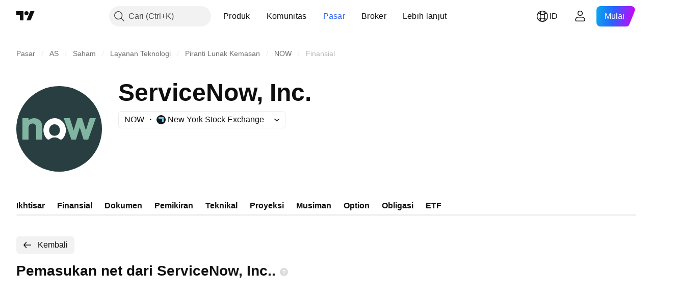

--- FILE ---
content_type: text/css; charset=utf-8
request_url: https://static.tradingview.com/static/bundles/78865.03e9dab6bf8f198b066f.css
body_size: 277
content:
[data-theme=light]{--_0-GtbK:var(--color-cold-gray-900)}[data-theme=dark]{--_0-GtbK:var(--color-cold-gray-200)}.table-GQWAi9kx{--tv-financials-table-columns-count:var(--details-table-mobile-columns-count)}@supports not (container-type:inline-size){@media (min-width:702px){[data-query-type=container] .table-GQWAi9kx:not(.forceMobile-GQWAi9kx){--tv-financials-table-columns-count:var(--details-table-desktop-columns-count)}}}@container content-container (min-width: 702px){[data-query-type=container] .table-GQWAi9kx:not(.forceMobile-GQWAi9kx){--tv-financials-table-columns-count:var(--details-table-desktop-columns-count)}}@media (min-width:768px){[data-query-type=media] .table-GQWAi9kx:not(.forceMobile-GQWAi9kx){--tv-financials-table-columns-count:var(--details-table-desktop-columns-count)}}@media (min-width:702px){.table-GQWAi9kx:not(.forceMobile-GQWAi9kx).legacy-mode-GQWAi9kx{--tv-financials-table-columns-count:var(--details-table-desktop-columns-count)}}.table-GQWAi9kx:not(.forceMobile-GQWAi9kx).container-mf-tablet-vertical-GQWAi9kx{--tv-financials-table-columns-count:var(--details-table-desktop-columns-count)}.heading-GQWAi9kx{align-items:center;display:flex;justify-content:space-between;padding:0 20px 9px}.title-GQWAi9kx{color:var(--_0-GtbK);font-size:16px;font-weight:600;line-height:24px;margin-bottom:3px}.chart-GQWAi9kx{box-sizing:border-box;display:flex;flex:none;flex-direction:column;left:0;min-height:187px;padding:7px 20px var(--v-rhythm-header-3-space);position:sticky;width:100%}

--- FILE ---
content_type: image/svg+xml
request_url: https://s3-symbol-logo.tradingview.com/servicenow--big.svg
body_size: 303
content:
<!-- by TradingView --><svg width="56" height="56" xmlns="http://www.w3.org/2000/svg"><path fill="#293E40" d="M0 0h56v56H0z"/><path d="M4 35V21h4v1.356c1.031-.882 2.415-1.362 3.756-1.356 1.717-.005 3.035.643 4.136 2 .85 1.054 1.108 2.7 1.108 5v7h-4v-7.583c0-1.856-.804-2.917-2.278-2.917C8.949 24.5 8 25.812 8 27.417V35H4z" fill="#81B5A1"/><path d="M25.124 21a7.084 7.084 0 00-4.136 1.358 7.801 7.801 0 00-2.714 3.59 8.35 8.35 0 00-.363 4.59 8.02 8.02 0 002.114 4.022c.251.255.58.407.928.426.348.02.69-.095.966-.321a5.07 5.07 0 013.145-1.106 5.07 5.07 0 013.145 1.106 1.4 1.4 0 00.98.333c.355-.02.69-.175.944-.438a8.018 8.018 0 002.109-3.998 8.35 8.35 0 00-.341-4.57 7.812 7.812 0 00-2.675-3.594A7.092 7.092 0 0025.124 21zM25 32.5c-2.097.072-3.55-1.563-3.5-3.631C21.434 26.761 22.907 25 25 25s3.566 1.76 3.5 3.869c.052 2.06-1.412 3.69-3.5 3.631z" fill="#fff"/><path d="M39 35h-3l-5-14h4l2.5 8 2.5-8h3l2.5 8 2.5-8h4l-5 14h-3l-2.5-8-2.5 8z" fill="#81B5A1"/></svg>

--- FILE ---
content_type: application/javascript; charset=utf-8
request_url: https://static.tradingview.com/static/bundles/24880.6aa7ef088f423333f540.js
body_size: 3783
content:
"use strict";(self.webpackChunktradingview=self.webpackChunktradingview||[]).push([[24880],{269269:(e,t,n)=>{var i;n.d(t,{CollapseDirection:()=>i,useCollapsible:()=>s}),function(e){e.StartFirst="start-first",e.EndFirst="end-first"}(i||(i={}));var a=n(50959),o=n(363633);function s(e,t,n,s=i.EndFirst){const r=(0,a.useCallback)(((n,a)=>{const o=e.map((e=>n.widthsMap.get(t(e))??0));return function({items:e,containerWidth:t,elementsWidths:n,menuItemWidth:a,keepVisible:o,direction:s}){const r=[...e],u=[],l=[];let c=0;for(const e of n)c+=e;if(c<=t)return{visible:r,hidden:l};const d=[...n];if(c=o.map((e=>d[e])).reduce(((e,t)=>e+t),0)+a,s===i.EndFirst)for(let e=0;e<r.length;e++)o.includes(e)?u.push(r[e]):(c+=d[e],c<=t?u.push(r[e]):l.push(r[e]));else for(let e=r.length-1;e>=0;e--)o.includes(e)?u.unshift(r[e]):(c+=d[e],c<=t?u.unshift(r[e]):l.unshift(r[e]));return{visible:u,hidden:l}}({items:e,containerWidth:n.containerWidth,elementsWidths:o,menuItemWidth:n.moreButtonWidth,keepVisible:a,direction:s})}),[e]);return(0,o.useCollapsibleCommon)({itemsList:e,getItemId:t,calcVisibleAndHiddenItems:r,shouldKeepItemVisible:n})}},363633:(e,t,n)=>{n.d(t,{useCollapsibleCommon:()=>l});var i=n(50959),a=n(444530),o=n(746326),s=n(238718),r=n(774218),u=n(551080);function l(e){const{itemsList:t,getItemId:n,calcVisibleAndHiddenItems:l,shouldKeepItemVisible:d,onMeasureCallback:b,forceUpdate:f=!1}=e,[h,m]=(0,s.useRefsMap)(),g=(0,i.useRef)(null),p=(0,i.useRef)({widthsMap:new Map,containerWidth:0,moreButtonWidth:0}),[v,I]=(0,i.useState)({visible:t,hidden:[]}),C=(0,i.useMemo)((()=>t.reduce(((e,t,n)=>(d(t)&&e.push(n),e)),[])),[t,d]),k=(0,i.useCallback)((()=>{if(p.current.containerWidth){const e=l(p.current,C);(function(e,t){return!c(e.visible,t.visible)||!c(e.hidden,t.hidden)})(v,e)&&I(e)}}),[p,I,v,C,l]),R=(0,i.useCallback)((()=>{p.current.moreButtonWidth=g.current?(0,o.outerWidth)(g.current,!0):0;const e=new Map(p.current.widthsMap);for(const i of t){const t=n(i),a=h.current.get(t);if(a){const n=(0,o.outerWidth)(a,!0);e.set(t,n)}}p.current.widthsMap=e,b&&b()}),[p,t,n,h,b]),T=(0,i.useRef)(null),H=(0,i.useCallback)((([e])=>{e.contentRect.width!==p.current.containerWidth&&(T.current&&cancelAnimationFrame(T.current),p.current.containerWidth=e.contentRect.width,T.current=requestAnimationFrame((()=>{k()})))}),[p,k]),A=(0,i.useRef)(null),y=(0,i.useCallback)((([e])=>{A.current&&cancelAnimationFrame(A.current),R(),A.current=requestAnimationFrame((()=>{k()}))}),[R,k]),E=(0,a.useResizeObserver)(y),M=(0,a.useResizeObserver)(H),x=(0,i.useRef)(null),F=(0,u.mergeRefs)([M,x]),w=(0,i.useRef)(t),B=(0,i.useRef)(!0),W=(0,i.useRef)([]);return(0,r.useIsomorphicLayoutEffect)((()=>{const e=p.current.widthsMap.size===t.length;!f&&!B.current&&c(w.current,t)&&c(W.current,C)&&e||(R(),k(),B.current=!1,w.current=t,W.current=C)}),[t,C,f,R,k]),{containerRefCallback:F,moreButtonRef:g,innerContainerRefCallback:E,itemsRefs:h,setItemRef:m,hiddenItems:v.hidden,visibleItems:v.visible,itemsMeasurements:p}}function c(e,t){return e.length===t.length&&e.reduce(((e,n,i)=>e&&n===t[i]),!0)}},
718083:(e,t,n)=>{n.d(t,{useDisclosure:()=>l});var i=n(50959),a=n(650151),o=n(607423),s=n(405964),r=n(763341),u=n(481058);function l(e){const{id:t,listboxId:n,disabled:l,buttonTabIndex:c=0,onFocus:d,onBlur:b,onClick:f}=e,[h,m]=(0,i.useState)(!1),[g,p]=(0,s.useFocus)(),v=g||h,I=n??void 0!==t?(0,u.createDomId)(t,"listbox"):void 0,C=(0,i.useRef)(null),k=(0,i.useCallback)((e=>C.current?.focus(e)),[C]),R=(0,i.useRef)(null),T=(0,i.useCallback)((()=>(0,a.ensureNotNull)(R.current).focus()),[R]),H=(0,i.useCallback)((()=>m(!0)),[m]),A=(0,i.useCallback)(((e=!1,t=!1)=>{m(!1);const{activeElement:n}=document;n&&(0,o.isTextEditingField)(n)||t||k({preventScroll:e})}),[m,k]),y=(0,i.useCallback)((()=>{h?A():H()}),[h,A,H]),E=l?[]:[d,p.onFocus],M=l?[]:[b,p.onBlur],x=l?[]:[f,y],F=(0,r.createSafeMulticastEventHandler)(...E),w=(0,r.createSafeMulticastEventHandler)(...M),B=(0,r.createSafeMulticastEventHandler)(...x);return{listboxId:I,isOpened:h,isFocused:v,buttonTabIndex:l?-1:c,listboxTabIndex:-1,open:H,close:A,toggle:y,onOpen:T,buttonFocusBindings:{onFocus:F,onBlur:w},onButtonClick:B,buttonRef:C,listboxRef:R,buttonAria:{"aria-controls":h?I:void 0,"aria-expanded":h,"aria-disabled":l}}}},846503:(e,t,n)=>{n.d(t,{useMobileTouchState:()=>o});var i=n(50959),a=n(23482);function o(){const[e,t]=(0,i.useState)(!1);return(0,i.useEffect)((()=>{t(a.mobiletouch)}),[]),e}},149814:(e,t,n)=>{n.d(t,{useTabs:()=>d});var i=n(50959),a=n(688697),o=n(763341),s=n(405964),r=n(499408),u=n(61548),l=n(846503);const c=24;function d(e){const{id:t,items:n,orientation:d,activationType:b="manual",disabled:f,tablistLabelId:h,tablistLabel:m,focusOnHighlight:g=!0,preventDefaultIfKeyboardActionHandled:p=!0,stopPropagationIfKeyboardActionHandled:v=!1,keyboardNavigationLoop:I=!0,scrollIntoViewOptions:C,isActive:k,onActivate:R,isCollapsed:T,isRtl:H,isDisclosureOpened:A,isRadioGroup:y,defaultKeyboardFocus:E,focusableItemAttributes:M={}}=e,x=(0,l.useMobileTouchState)(),F=A?null:d||"horizontal",w=(0,i.useRef)(e.itemsRefs?.current??new Map),[B,W]=(0,i.useState)(),[S,K]=(0,s.useFocus)(),D=n.find(k),L=(0,i.useCallback)((t=>e.compareTabs?e.compareTabs(t,B):t===B),[B]),N=(0,i.useCallback)((t=>{const n=e.findTab?e.findTab(w.current,t):w.current.get(t);g&&void 0!==n&&n!==document.activeElement&&n.focus()}),[g]),O=(0,i.useRef)(),V=(0,i.useCallback)(((e,t)=>{W(e),"number"==typeof t?(clearTimeout(O.current),O.current=setTimeout((()=>N(e)),t)):N(e)}),[W,N]),z=(0,i.useCallback)((e=>{f||e.disabled||(R(e),L(e)||V(e))}),[f,R,L,V]),q=(0,u.useTabsKeyboardNavigation)({isRtl:H,items:n,activationType:b,preventDefaultIfHandled:p,stopPropagationIfHandled:v,loop:I,onActivate:z,isHighlighted:L,onHighlight:V,isCollapsed:T,orientation:F}),P=(0,i.useCallback)((e=>{let t=null;for(const[n,i]of w.current.entries())if(e.target===i){t=n;break}t&&!L(t)&&("automatic"===b&&T&&!T(t)?z(t):V(t))}),[b,L,V,z,T]);(0,i.useEffect)((()=>{x||void 0!==D&&W(D)}),[D,x]),(0,i.useEffect)((()=>{S||W(void 0)}),[S]),(0,i.useEffect)((()=>()=>clearTimeout(O.current)),[]);const j=C?.additionalScroll??0,[U,G]=(0,
r.useKeepActiveItemIntoView)({...C,visibilityDetectionOffsetInline:j+c,snapToMiddle:!0,activeItem:B??D,getKey:(0,i.useCallback)((e=>e.id),[])}),_=(0,i.useCallback)(((e,t)=>{G(e,t),null!==t?w.current.set(e,t):w.current.delete(e)}),[G]),{firstEdgeItemIndex:J,lastEdgeItemIndex:Q}=(0,a.findEdgesTab)(n,T);return{tabsBindings:n.map(((e,t)=>{const n=L(e),i=k(e),o=e.disabled??f??!1,s=1===E?S?n:t===J||t===Q:S?n:i;return{...(0,a.getTabAttributes)(e.id,s,i,e.tabpanelId,o,y,"",M),highlighted:n,active:i,handleItemRef:_}})),tablistBinding:{...(0,a.getTabListAttributes)(t,d,f,h,m,y),onBlur:K.onBlur,onFocus:(0,o.createSafeMulticastEventHandler)(K.onFocus,P),onKeyDown:q},scrollWrapBinding:{ref:U},onActivate:z,onHighlight:V,isHighlighted:L}}},61548:(e,t,n)=>{n.d(t,{useTabsKeyboardNavigation:()=>l});var i=n(50959),a=n(650151),o=n(283657),s=n(507017);function r(){return!1}function u(e,t){return{next:()=>t!==e.length-1,previous:()=>0!==t}}function l(e){const{activationType:t="manual"}=e,n=(0,i.useMemo)((()=>t),[]);return(0,a.assert)(t===n,"Activation type must be invariant."),"automatic"===t?function(e){const{isRtl:t,items:n,preventDefaultIfHandled:a=!0,stopPropagationIfHandled:l=!1,loop:c=!0,isHighlighted:d,onHighlight:b,onActivate:f,isCollapsed:h=r,orientation:m}=e,g=(0,i.useCallback)((e=>{b(e),h(e)||f(e)}),[b,f,h]),p=!c&&l?u(n,n.findIndex(d)):void 0;return(0,o.useKeyboardEventHandler)([(0,s.useItemsKeyboardNavigation)(m,t,n,d,g,c,{},void 0,p)],a,l)}(e):function(e){const{isRtl:t,items:n,preventDefaultIfHandled:a=!0,stopPropagationIfHandled:r=!1,loop:l=!0,isHighlighted:c,onHighlight:d,onActivate:b,orientation:f}=e,h=n.findIndex(c),m=n[h],g=(0,i.useCallback)((()=>{void 0!==m&&b(m)}),[m,b]),p=!l&&r?u(n,h):void 0,v=(0,i.useCallback)((e=>d(e)),[d]),I=(0,s.useItemsKeyboardNavigation)(f,t,n,c,v,l,{},void 0,p),C=(0,o.useKeyboardActionHandler)([13,32],g);return(0,o.useKeyboardEventHandler)([I,C],a,r)}(e)}},688697:(e,t,n)=>{function i(e,t="horizontal",n,i,a,o){return{id:e,role:o?"radiogroup":"tablist","aria-orientation":t,"aria-label":a,"aria-labelledby":i,"aria-disabled":n}}function a(e,t,n,i,a,o,s,r){return{id:e,role:o?"radio":"tab",tabIndex:t?r?.tabIndex??0:-1,disabled:a,"aria-selected":o?void 0:n,"aria-checked":o?n:void 0,"aria-controls":i,"aria-disabled":a,"aria-label":s,"data-focus-manager":void 0!==r?r["data-focus-manager"]:void 0}}function o(e,t){let n,i;for(let a=0;a<e.length;a++){const o=e.length-(a+1),s=void 0!==t&&t(e[o]);if(!e[a].disabled&&void 0===n&&(n=a),!e[o].disabled&&!s&&void 0===i&&(i=o),void 0!==n&&void 0!==i)break}return{firstEdgeItemIndex:n,lastEdgeItemIndex:i}}var s;n.d(t,{TabNames:()=>s,findEdgesTab:()=>o,getTabAttributes:()=>a,getTabListAttributes:()=>i}),function(e){e.SquareButtonTabs="square-button-tabs",e.UnderlineButtonTabs="underline-button-tabs",e.UnderlineAnchorTabs="underline-anchor-tabs",e.RoundAnchorTabs="round-anchor-tabs",e.RoundButtonTabs="round-button-tabs",e.LightButtonTabs="light-button-tabs"}(s||(s={}))},481058:(e,t,n)=>{n.d(t,{createDomId:()=>b,joinDomIds:()=>f});const i="id",a=/\s/g,o="-",s="_",r=" "
;function u(e){return"string"==typeof e}function l(e){switch(typeof e){case"string":return e;case"number":case"bigint":return e.toString(10);case"boolean":case"symbol":return e.toString();default:return null}}function c(e){return e.trim().length>0}function d(e){return e.replace(a,o)}function b(...e){const t=e.map(l).filter(u).filter(c).map(d);return(t.length>0&&t[0].startsWith(i+s)?t:[i,...t]).join(s)}function f(...e){return e.map(l).filter(u).filter(c).join(r)}}}]);